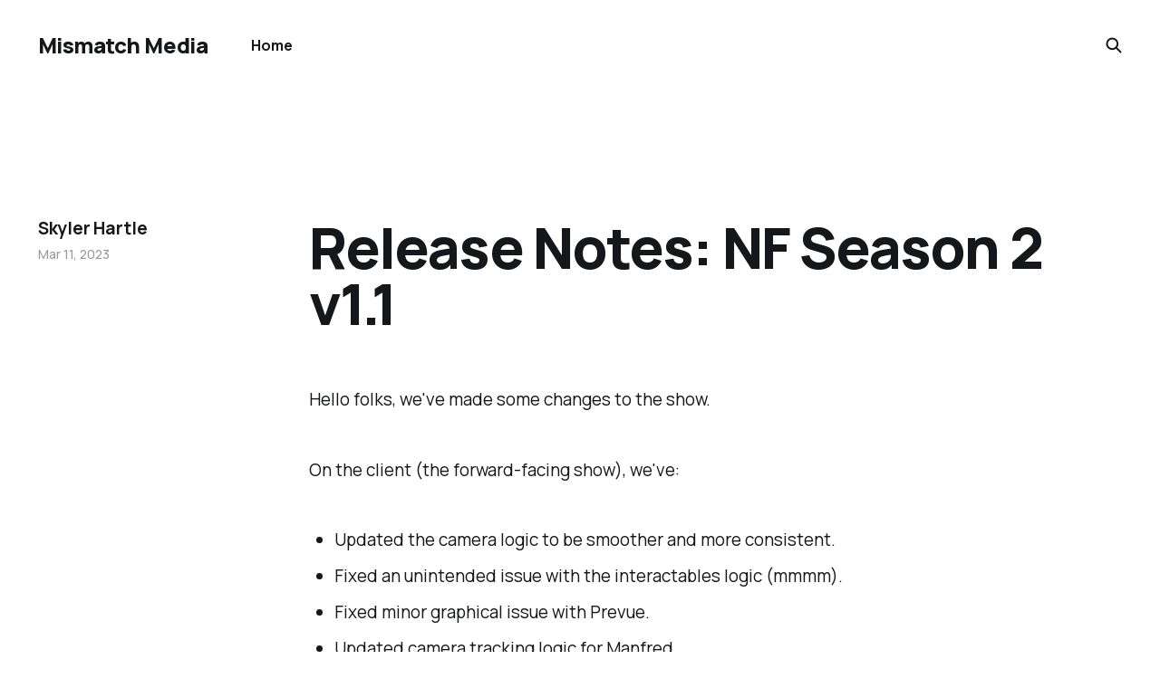

--- FILE ---
content_type: text/html; charset=utf-8
request_url: https://blog.mismatchmedia.com/patch-notes-nf-season-2-v1-1/
body_size: 3387
content:
<!DOCTYPE html>
<html lang="en">

<head>
    <meta charset="utf-8">
    <meta name="viewport" content="width=device-width, initial-scale=1">
    <title>Release Notes: NF Season 2 v1.1</title>
    <link rel="stylesheet" href="https://blog.mismatchmedia.com/assets/built/screen.css?v=7cfa9784c5">


    <style>
        :root {
            --background-color: #ffffff
        }
    </style>

    <script>
        /* The script for calculating the color contrast was taken from
        https://gomakethings.com/dynamically-changing-the-text-color-based-on-background-color-contrast-with-vanilla-js/ */
        var accentColor = getComputedStyle(document.documentElement).getPropertyValue('--background-color');
        accentColor = accentColor.trim().slice(1);
        var r = parseInt(accentColor.substr(0, 2), 16);
        var g = parseInt(accentColor.substr(2, 2), 16);
        var b = parseInt(accentColor.substr(4, 2), 16);
        var yiq = ((r * 299) + (g * 587) + (b * 114)) / 1000;
        var textColor = (yiq >= 128) ? 'dark' : 'light';

        document.documentElement.className = `has-${textColor}-text`;
    </script>

    <link rel="canonical" href="https://blog.mismatchmedia.com/patch-notes-nf-season-2-v1-1/">
    <meta name="referrer" content="no-referrer-when-downgrade">
    
    <meta property="og:site_name" content="Mismatch Media">
    <meta property="og:type" content="article">
    <meta property="og:title" content="Release Notes: NF Season 2 v1.1">
    <meta property="og:description" content="Hello folks, we&#x27;ve made some changes to the show.

On the client (the forward-facing show), we&#x27;ve:

 * Updated the camera logic to be smoother and more consistent.
 * Fixed an unintended issue with the interactables logic (mmmm).
 * Fixed minor graphical issue with Prevue.
 * Updated camera tracking logic for Manfred.

Behind the scenes,">
    <meta property="og:url" content="https://blog.mismatchmedia.com/patch-notes-nf-season-2-v1-1/">
    <meta property="og:image" content="https://images.unsplash.com/photo-1496096265110-f83ad7f96608?crop&#x3D;entropy&amp;cs&#x3D;tinysrgb&amp;fit&#x3D;max&amp;fm&#x3D;jpg&amp;ixid&#x3D;MnwxMTc3M3wwfDF8c2VhcmNofDZ8fGFic3RyYWN0JTIwdGVjaG5vbG9neXxlbnwwfHx8fDE2Nzg0MDE0MTA&amp;ixlib&#x3D;rb-4.0.3&amp;q&#x3D;80&amp;w&#x3D;2000">
    <meta property="article:published_time" content="2023-03-11T17:04:19.000Z">
    <meta property="article:modified_time" content="2023-03-11T17:04:19.000Z">
    <meta name="twitter:card" content="summary_large_image">
    <meta name="twitter:title" content="Release Notes: NF Season 2 v1.1">
    <meta name="twitter:description" content="Hello folks, we&#x27;ve made some changes to the show.

On the client (the forward-facing show), we&#x27;ve:

 * Updated the camera logic to be smoother and more consistent.
 * Fixed an unintended issue with the interactables logic (mmmm).
 * Fixed minor graphical issue with Prevue.
 * Updated camera tracking logic for Manfred.

Behind the scenes,">
    <meta name="twitter:url" content="https://blog.mismatchmedia.com/patch-notes-nf-season-2-v1-1/">
    <meta name="twitter:image" content="https://images.unsplash.com/photo-1496096265110-f83ad7f96608?crop&#x3D;entropy&amp;cs&#x3D;tinysrgb&amp;fit&#x3D;max&amp;fm&#x3D;jpg&amp;ixid&#x3D;MnwxMTc3M3wwfDF8c2VhcmNofDZ8fGFic3RyYWN0JTIwdGVjaG5vbG9neXxlbnwwfHx8fDE2Nzg0MDE0MTA&amp;ixlib&#x3D;rb-4.0.3&amp;q&#x3D;80&amp;w&#x3D;2000">
    <meta name="twitter:label1" content="Written by">
    <meta name="twitter:data1" content="Skyler Hartle">
    <meta name="twitter:site" content="@mismatchmediahq">
    <meta property="og:image:width" content="1200">
    <meta property="og:image:height" content="800">
    
    <script type="application/ld+json">
{
    "@context": "https://schema.org",
    "@type": "Article",
    "publisher": {
        "@type": "Organization",
        "name": "Mismatch Media",
        "url": "https://blog.mismatchmedia.com/",
        "logo": {
            "@type": "ImageObject",
            "url": "https://blog.mismatchmedia.com/favicon.ico",
            "width": 48,
            "height": 48
        }
    },
    "author": {
        "@type": "Person",
        "name": "Skyler Hartle",
        "url": "https://blog.mismatchmedia.com/author/skyler/",
        "sameAs": []
    },
    "headline": "Release Notes: NF Season 2 v1.1",
    "url": "https://blog.mismatchmedia.com/patch-notes-nf-season-2-v1-1/",
    "datePublished": "2023-03-11T17:04:19.000Z",
    "dateModified": "2023-03-11T17:04:19.000Z",
    "description": "Hello folks, we&#x27;ve made some changes to the show.\n\nOn the client (the forward-facing show), we&#x27;ve:\n\n * Updated the camera logic to be smoother and more consistent.\n * Fixed an unintended issue with the interactables logic (mmmm).\n * Fixed minor graphical issue with Prevue.\n * Updated camera tracking logic for Manfred.\n\nBehind the scenes, we&#x27;ve:\n\n * Implemented a new system that allows us to integrate GPT 3.0 generative content with GPT 3.5 generative content. This will hopefully enable us to hav",
    "mainEntityOfPage": "https://blog.mismatchmedia.com/patch-notes-nf-season-2-v1-1/"
}
    </script>

    <meta name="generator" content="Ghost 6.13">
    <link rel="alternate" type="application/rss+xml" title="Mismatch Media" href="https://blog.mismatchmedia.com/rss/">
    
    <script defer src="https://cdn.jsdelivr.net/ghost/sodo-search@~1.8/umd/sodo-search.min.js" data-key="8d1f36a80be9bd1ac23c208e48" data-styles="https://cdn.jsdelivr.net/ghost/sodo-search@~1.8/umd/main.css" data-sodo-search="https://mismatch-media.ghost.io/" data-locale="en" crossorigin="anonymous"></script>
    
    <link href="https://blog.mismatchmedia.com/webmentions/receive/" rel="webmention">
    <script defer src="/public/cards.min.js?v=7cfa9784c5"></script>
    <link rel="stylesheet" type="text/css" href="/public/cards.min.css?v=7cfa9784c5">
    <script defer src="/public/ghost-stats.min.js?v=7cfa9784c5" data-stringify-payload="false" data-datasource="analytics_events" data-storage="localStorage" data-host="https://blog.mismatchmedia.com/.ghost/analytics/api/v1/page_hit"  tb_site_uuid="cfaee877-beaa-4c59-8bc6-997c039e4508" tb_post_uuid="d6245032-187f-4ae7-8599-4d34cd8fe922" tb_post_type="post" tb_member_uuid="undefined" tb_member_status="undefined"></script><style>:root {--ghost-accent-color: #133449;}</style>
</head>

<body class="post-template is-head-left-logo has-classic-feed">
<div class="gh-site">

    <header id="gh-head" class="gh-head gh-outer">
        <div class="gh-head-inner gh-inner">
            <div class="gh-head-brand">
                <div class="gh-head-brand-wrapper">
                    <a class="gh-head-logo" href="https://blog.mismatchmedia.com">
                            Mismatch Media
                    </a>
                </div>
                <button class="gh-search gh-icon-btn" aria-label="Search this site" data-ghost-search><svg width="20" height="20" viewBox="0 0 20 20" fill="none" xmlns="http://www.w3.org/2000/svg">
<path d="M17.5 17.5L12.5 12.5L17.5 17.5ZM14.1667 8.33333C14.1667 9.09938 14.0158 9.85792 13.7226 10.5657C13.4295 11.2734 12.9998 11.9164 12.4581 12.4581C11.9164 12.9998 11.2734 13.4295 10.5657 13.7226C9.85792 14.0158 9.09938 14.1667 8.33333 14.1667C7.56729 14.1667 6.80875 14.0158 6.10101 13.7226C5.39328 13.4295 4.75022 12.9998 4.20854 12.4581C3.66687 11.9164 3.23719 11.2734 2.94404 10.5657C2.65088 9.85792 2.5 9.09938 2.5 8.33333C2.5 6.78624 3.11458 5.30251 4.20854 4.20854C5.30251 3.11458 6.78624 2.5 8.33333 2.5C9.88043 2.5 11.3642 3.11458 12.4581 4.20854C13.5521 5.30251 14.1667 6.78624 14.1667 8.33333Z" stroke="currentColor" stroke-width="2" stroke-linecap="round" stroke-linejoin="round"/>
</svg>
</button>
                <button class="gh-burger"></button>
            </div>

            <nav class="gh-head-menu">
                <ul class="nav">
    <li class="nav-home"><a href="https://www.mismatchmedia.com">Home</a></li>
</ul>

            </nav>

            <div class="gh-head-actions">
                        <button class="gh-search gh-icon-btn" aria-label="Search this site" data-ghost-search><svg width="20" height="20" viewBox="0 0 20 20" fill="none" xmlns="http://www.w3.org/2000/svg">
<path d="M17.5 17.5L12.5 12.5L17.5 17.5ZM14.1667 8.33333C14.1667 9.09938 14.0158 9.85792 13.7226 10.5657C13.4295 11.2734 12.9998 11.9164 12.4581 12.4581C11.9164 12.9998 11.2734 13.4295 10.5657 13.7226C9.85792 14.0158 9.09938 14.1667 8.33333 14.1667C7.56729 14.1667 6.80875 14.0158 6.10101 13.7226C5.39328 13.4295 4.75022 12.9998 4.20854 12.4581C3.66687 11.9164 3.23719 11.2734 2.94404 10.5657C2.65088 9.85792 2.5 9.09938 2.5 8.33333C2.5 6.78624 3.11458 5.30251 4.20854 4.20854C5.30251 3.11458 6.78624 2.5 8.33333 2.5C9.88043 2.5 11.3642 3.11458 12.4581 4.20854C13.5521 5.30251 14.1667 6.78624 14.1667 8.33333Z" stroke="currentColor" stroke-width="2" stroke-linecap="round" stroke-linejoin="round"/>
</svg>
</button>
            </div>
        </div>
    </header>

    
<main class="gh-main gh-outer">
    <div class="gh-inner">
            <article class="gh-article post no-image">

                <section class="gh-content gh-canvas">
                    <p>Hello folks, we've made some changes to the show.</p><p>On the client (the forward-facing show), we've:</p><ul><li>Updated the camera logic to be smoother and more consistent.</li><li>Fixed an unintended issue with the interactables logic (mmmm).</li><li>Fixed minor graphical issue with Prevue.</li><li>Updated camera tracking logic for Manfred.</li></ul><p>Behind the scenes, we've:</p><ul><li>Implemented a new system that allows us to integrate GPT 3.0 generative content with GPT 3.5 generative content. This will hopefully enable us to have the characters feel closer to S1 at times and bring back some favorite moments.</li></ul><p>Thanks,</p><p>Skyler &amp; the Mismatch Media team. </p>
                        <header class="gh-article-header">
                            <h1 class="gh-article-title">Release Notes: NF Season 2 v1.1</h1>
                        </header>
                    <aside class="gh-article-meta">
                        <div class="gh-article-meta-inner">
                                <div class="gh-article-meta-wrapper">
                                <h4 class="gh-author-name">
                                    <a href="/author/skyler/">Skyler Hartle</a>
                                </h4>
                            <time class="gh-article-date" datetime="2023-03-11">Mar 11, 2023</time></div>
                        </div>
                    </aside>
                </section>


                <footer class="gh-article-footer gh-canvas">
                    <nav class="gh-navigation">
                        <div class="gh-navigation-previous">
                                <a class="gh-navigation-link" href="/release-notes-nothing-forever-season-2/">← Previous</a>
                        </div>

                        <div class="gh-navigation-middle"></div>

                        <div class="gh-navigation-next">
                                <a class="gh-navigation-link" href="/release-notes-nf-season-2-v1-2/">Next →</a>
                        </div>
                    </nav>
                </footer>
            </article>
    </div>
</main>

    <footer class="gh-foot gh-outer">
        <div class="gh-foot-inner gh-inner">
            <nav class="gh-foot-menu">
                
            </nav>

            <div class="gh-copyright">
                    Mismatch Media © 2023.
            </div>
        </div>
    </footer>

</div>

    <div class="pswp" tabindex="-1" role="dialog" aria-hidden="true">
    <div class="pswp__bg"></div>

    <div class="pswp__scroll-wrap">
        <div class="pswp__container">
            <div class="pswp__item"></div>
            <div class="pswp__item"></div>
            <div class="pswp__item"></div>
        </div>

        <div class="pswp__ui pswp__ui--hidden">
            <div class="pswp__top-bar">
                <div class="pswp__counter"></div>

                <button class="pswp__button pswp__button--close" title="Close (Esc)"></button>
                <button class="pswp__button pswp__button--share" title="Share"></button>
                <button class="pswp__button pswp__button--fs" title="Toggle fullscreen"></button>
                <button class="pswp__button pswp__button--zoom" title="Zoom in/out"></button>

                <div class="pswp__preloader">
                    <div class="pswp__preloader__icn">
                        <div class="pswp__preloader__cut">
                            <div class="pswp__preloader__donut"></div>
                        </div>
                    </div>
                </div>
            </div>

            <div class="pswp__share-modal pswp__share-modal--hidden pswp__single-tap">
                <div class="pswp__share-tooltip"></div>
            </div>

            <button class="pswp__button pswp__button--arrow--left" title="Previous (arrow left)"></button>
            <button class="pswp__button pswp__button--arrow--right" title="Next (arrow right)"></button>

            <div class="pswp__caption">
                <div class="pswp__caption__center"></div>
            </div>
        </div>
    </div>
</div>
<script src="https://blog.mismatchmedia.com/assets/built/main.min.js?v=7cfa9784c5"></script>



</body>

</html>
